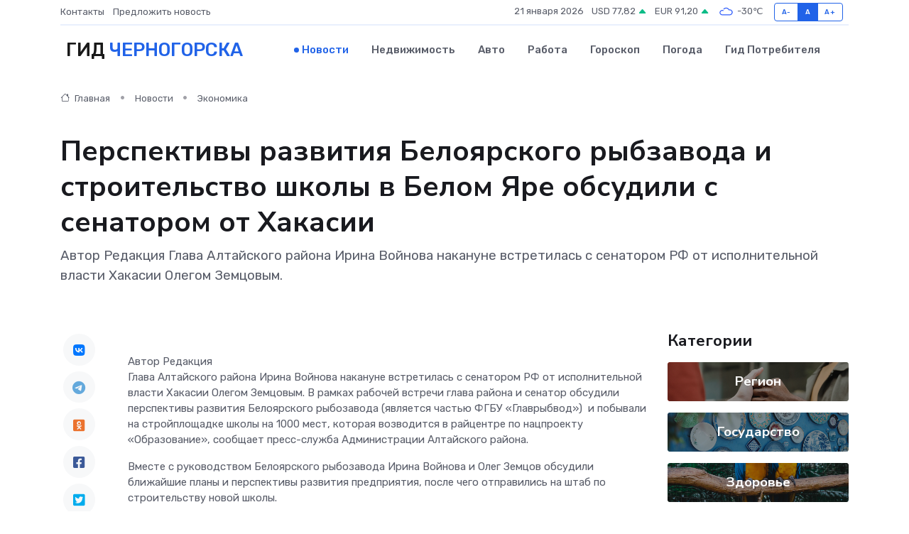

--- FILE ---
content_type: text/html; charset=UTF-8
request_url: https://chernogorsk-gid.ru/news/ekonomika/perspektivy-razvitiya-beloyarskogo-rybzavoda-i-stroitelstvo-shkoly-v-belom-yare-obsudili-s-senatorom-ot-hakasii.htm
body_size: 10089
content:
<!DOCTYPE html>
<html lang="ru">
<head>
	<meta charset="utf-8">
	<meta name="csrf-token" content="XqgydntYMCXob7SqNA4cXL9g6z8WRlof4DQbMTiw">
    <meta http-equiv="X-UA-Compatible" content="IE=edge">
    <meta name="viewport" content="width=device-width, initial-scale=1">
    <title>Перспективы развития Белоярского рыбзавода и строительство школы в Белом Яре обсудили с сенатором от Хакасии - новости Черногорска</title>
    <meta name="description" property="description" content="Автор Редакция Глава Алтайского района Ирина Войнова накануне встретилась с сенатором РФ от исполнительной власти Хакасии Олегом Земцовым.">
    
    <meta property="fb:pages" content="105958871990207" />
    <link rel="shortcut icon" type="image/x-icon" href="https://chernogorsk-gid.ru/favicon.svg">
    <link rel="canonical" href="https://chernogorsk-gid.ru/news/ekonomika/perspektivy-razvitiya-beloyarskogo-rybzavoda-i-stroitelstvo-shkoly-v-belom-yare-obsudili-s-senatorom-ot-hakasii.htm">
    <link rel="preconnect" href="https://fonts.gstatic.com">
    <link rel="dns-prefetch" href="https://fonts.googleapis.com">
    <link rel="dns-prefetch" href="https://pagead2.googlesyndication.com">
    <link rel="dns-prefetch" href="https://res.cloudinary.com">
    <link href="https://fonts.googleapis.com/css2?family=Nunito+Sans:wght@400;700&family=Rubik:wght@400;500;700&display=swap" rel="stylesheet">
    <link rel="stylesheet" type="text/css" href="https://chernogorsk-gid.ru/assets/font-awesome/css/all.min.css">
    <link rel="stylesheet" type="text/css" href="https://chernogorsk-gid.ru/assets/bootstrap-icons/bootstrap-icons.css">
    <link rel="stylesheet" type="text/css" href="https://chernogorsk-gid.ru/assets/tiny-slider/tiny-slider.css">
    <link rel="stylesheet" type="text/css" href="https://chernogorsk-gid.ru/assets/glightbox/css/glightbox.min.css">
    <link rel="stylesheet" type="text/css" href="https://chernogorsk-gid.ru/assets/plyr/plyr.css">
    <link id="style-switch" rel="stylesheet" type="text/css" href="https://chernogorsk-gid.ru/assets/css/style.css">
    <link rel="stylesheet" type="text/css" href="https://chernogorsk-gid.ru/assets/css/style2.css">

    <meta name="twitter:card" content="summary">
    <meta name="twitter:site" content="@mysite">
    <meta name="twitter:title" content="Перспективы развития Белоярского рыбзавода и строительство школы в Белом Яре обсудили с сенатором от Хакасии - новости Черногорска">
    <meta name="twitter:description" content="Автор Редакция Глава Алтайского района Ирина Войнова накануне встретилась с сенатором РФ от исполнительной власти Хакасии Олегом Земцовым.">
    <meta name="twitter:creator" content="@mysite">
    <meta name="twitter:image:src" content="https://res.cloudinary.com/dw3nqcdjn/image/upload/kf1cm7whwomlxhephpvy">
    <meta name="twitter:domain" content="chernogorsk-gid.ru">
    <meta name="twitter:card" content="summary_large_image" /><meta name="twitter:image" content="https://res.cloudinary.com/dw3nqcdjn/image/upload/kf1cm7whwomlxhephpvy">

    <meta property="og:url" content="http://chernogorsk-gid.ru/news/ekonomika/perspektivy-razvitiya-beloyarskogo-rybzavoda-i-stroitelstvo-shkoly-v-belom-yare-obsudili-s-senatorom-ot-hakasii.htm">
    <meta property="og:title" content="Перспективы развития Белоярского рыбзавода и строительство школы в Белом Яре обсудили с сенатором от Хакасии - новости Черногорска">
    <meta property="og:description" content="Автор Редакция Глава Алтайского района Ирина Войнова накануне встретилась с сенатором РФ от исполнительной власти Хакасии Олегом Земцовым.">
    <meta property="og:type" content="website">
    <meta property="og:image" content="https://res.cloudinary.com/dw3nqcdjn/image/upload/kf1cm7whwomlxhephpvy">
    <meta property="og:locale" content="ru_RU">
    <meta property="og:site_name" content="Гид Черногорска">
    

    <link rel="image_src" href="https://res.cloudinary.com/dw3nqcdjn/image/upload/kf1cm7whwomlxhephpvy" />

    <link rel="alternate" type="application/rss+xml" href="https://chernogorsk-gid.ru/feed" title="Черногорск: гид, новости, афиша">
        <script async src="https://pagead2.googlesyndication.com/pagead/js/adsbygoogle.js"></script>
    <script>
        (adsbygoogle = window.adsbygoogle || []).push({
            google_ad_client: "ca-pub-0899253526956684",
            enable_page_level_ads: true
        });
    </script>
        
    
    
    
    <script>if (window.top !== window.self) window.top.location.replace(window.self.location.href);</script>
    <script>if(self != top) { top.location=document.location;}</script>

<!-- Google tag (gtag.js) -->
<script async src="https://www.googletagmanager.com/gtag/js?id=G-71VQP5FD0J"></script>
<script>
  window.dataLayer = window.dataLayer || [];
  function gtag(){dataLayer.push(arguments);}
  gtag('js', new Date());

  gtag('config', 'G-71VQP5FD0J');
</script>
</head>
<body>
<script type="text/javascript" > (function(m,e,t,r,i,k,a){m[i]=m[i]||function(){(m[i].a=m[i].a||[]).push(arguments)}; m[i].l=1*new Date();k=e.createElement(t),a=e.getElementsByTagName(t)[0],k.async=1,k.src=r,a.parentNode.insertBefore(k,a)}) (window, document, "script", "https://mc.yandex.ru/metrika/tag.js", "ym"); ym(54007003, "init", {}); ym(86840228, "init", { clickmap:true, trackLinks:true, accurateTrackBounce:true, webvisor:true });</script> <noscript><div><img src="https://mc.yandex.ru/watch/54007003" style="position:absolute; left:-9999px;" alt="" /><img src="https://mc.yandex.ru/watch/86840228" style="position:absolute; left:-9999px;" alt="" /></div></noscript>
<script type="text/javascript">
    new Image().src = "//counter.yadro.ru/hit?r"+escape(document.referrer)+((typeof(screen)=="undefined")?"":";s"+screen.width+"*"+screen.height+"*"+(screen.colorDepth?screen.colorDepth:screen.pixelDepth))+";u"+escape(document.URL)+";h"+escape(document.title.substring(0,150))+";"+Math.random();
</script>
<!-- Rating@Mail.ru counter -->
<script type="text/javascript">
var _tmr = window._tmr || (window._tmr = []);
_tmr.push({id: "3138453", type: "pageView", start: (new Date()).getTime()});
(function (d, w, id) {
  if (d.getElementById(id)) return;
  var ts = d.createElement("script"); ts.type = "text/javascript"; ts.async = true; ts.id = id;
  ts.src = "https://top-fwz1.mail.ru/js/code.js";
  var f = function () {var s = d.getElementsByTagName("script")[0]; s.parentNode.insertBefore(ts, s);};
  if (w.opera == "[object Opera]") { d.addEventListener("DOMContentLoaded", f, false); } else { f(); }
})(document, window, "topmailru-code");
</script><noscript><div>
<img src="https://top-fwz1.mail.ru/counter?id=3138453;js=na" style="border:0;position:absolute;left:-9999px;" alt="Top.Mail.Ru" />
</div></noscript>
<!-- //Rating@Mail.ru counter -->

<header class="navbar-light navbar-sticky header-static">
    <div class="navbar-top d-none d-lg-block small">
        <div class="container">
            <div class="d-md-flex justify-content-between align-items-center my-1">
                <!-- Top bar left -->
                <ul class="nav">
                    <li class="nav-item">
                        <a class="nav-link ps-0" href="https://chernogorsk-gid.ru/contacts">Контакты</a>
                    </li>
                    <li class="nav-item">
                        <a class="nav-link ps-0" href="https://chernogorsk-gid.ru/sendnews">Предложить новость</a>
                    </li>
                    
                </ul>
                <!-- Top bar right -->
                <div class="d-flex align-items-center">
                    
                    <ul class="list-inline mb-0 text-center text-sm-end me-3">
						<li class="list-inline-item">
							<span>21 января 2026</span>
						</li>
                        <li class="list-inline-item">
                            <a class="nav-link px-0" href="https://chernogorsk-gid.ru/currency">
                                <span>USD 77,82 <i class="bi bi-caret-up-fill text-success"></i></span>
                            </a>
						</li>
                        <li class="list-inline-item">
                            <a class="nav-link px-0" href="https://chernogorsk-gid.ru/currency">
                                <span>EUR 91,20 <i class="bi bi-caret-up-fill text-success"></i></span>
                            </a>
						</li>
						<li class="list-inline-item">
                            <a class="nav-link px-0" href="https://chernogorsk-gid.ru/pogoda">
                                <svg xmlns="http://www.w3.org/2000/svg" width="25" height="25" viewBox="0 0 30 30"><path fill="#315EFB" fill-rule="evenodd" d="M25.036 13.066a4.948 4.948 0 0 1 0 5.868A4.99 4.99 0 0 1 20.99 21H8.507a4.49 4.49 0 0 1-3.64-1.86 4.458 4.458 0 0 1 0-5.281A4.491 4.491 0 0 1 8.506 12c.686 0 1.37.159 1.996.473a.5.5 0 0 1 .16.766l-.33.399a.502.502 0 0 1-.598.132 2.976 2.976 0 0 0-3.346.608 3.007 3.007 0 0 0 .334 4.532c.527.396 1.177.59 1.836.59H20.94a3.54 3.54 0 0 0 2.163-.711 3.497 3.497 0 0 0 1.358-3.206 3.45 3.45 0 0 0-.706-1.727A3.486 3.486 0 0 0 20.99 12.5c-.07 0-.138.016-.208.02-.328.02-.645.085-.947.192a.496.496 0 0 1-.63-.287 4.637 4.637 0 0 0-.445-.874 4.495 4.495 0 0 0-.584-.733A4.461 4.461 0 0 0 14.998 9.5a4.46 4.46 0 0 0-3.177 1.318 2.326 2.326 0 0 0-.135.147.5.5 0 0 1-.592.131 5.78 5.78 0 0 0-.453-.19.5.5 0 0 1-.21-.79A5.97 5.97 0 0 1 14.998 8a5.97 5.97 0 0 1 4.237 1.757c.398.399.704.85.966 1.319.262-.042.525-.076.79-.076a4.99 4.99 0 0 1 4.045 2.066zM0 0v30V0zm30 0v30V0z"></path></svg>
                                <span>-30&#8451;</span>
                            </a>
						</li>
					</ul>

                    <!-- Font size accessibility START -->
                    <div class="btn-group me-2" role="group" aria-label="font size changer">
                        <input type="radio" class="btn-check" name="fntradio" id="font-sm">
                        <label class="btn btn-xs btn-outline-primary mb-0" for="font-sm">A-</label>

                        <input type="radio" class="btn-check" name="fntradio" id="font-default" checked>
                        <label class="btn btn-xs btn-outline-primary mb-0" for="font-default">A</label>

                        <input type="radio" class="btn-check" name="fntradio" id="font-lg">
                        <label class="btn btn-xs btn-outline-primary mb-0" for="font-lg">A+</label>
                    </div>

                    
                </div>
            </div>
            <!-- Divider -->
            <div class="border-bottom border-2 border-primary opacity-1"></div>
        </div>
    </div>

    <!-- Logo Nav START -->
    <nav class="navbar navbar-expand-lg">
        <div class="container">
            <!-- Logo START -->
            <a class="navbar-brand" href="https://chernogorsk-gid.ru" style="text-align: end;">
                
                			<span class="ms-2 fs-3 text-uppercase fw-normal">Гид <span style="color: #2163e8;">Черногорска</span></span>
                            </a>
            <!-- Logo END -->

            <!-- Responsive navbar toggler -->
            <button class="navbar-toggler ms-auto" type="button" data-bs-toggle="collapse"
                data-bs-target="#navbarCollapse" aria-controls="navbarCollapse" aria-expanded="false"
                aria-label="Toggle navigation">
                <span class="text-body h6 d-none d-sm-inline-block">Menu</span>
                <span class="navbar-toggler-icon"></span>
            </button>

            <!-- Main navbar START -->
            <div class="collapse navbar-collapse" id="navbarCollapse">
                <ul class="navbar-nav navbar-nav-scroll mx-auto">
                                        <li class="nav-item"> <a class="nav-link active" href="https://chernogorsk-gid.ru/news">Новости</a></li>
                                        <li class="nav-item"> <a class="nav-link" href="https://chernogorsk-gid.ru/realty">Недвижимость</a></li>
                                        <li class="nav-item"> <a class="nav-link" href="https://chernogorsk-gid.ru/auto">Авто</a></li>
                                        <li class="nav-item"> <a class="nav-link" href="https://chernogorsk-gid.ru/job">Работа</a></li>
                                        <li class="nav-item"> <a class="nav-link" href="https://chernogorsk-gid.ru/horoscope">Гороскоп</a></li>
                                        <li class="nav-item"> <a class="nav-link" href="https://chernogorsk-gid.ru/pogoda">Погода</a></li>
                                        <li class="nav-item"> <a class="nav-link" href="https://chernogorsk-gid.ru/poleznoe">Гид потребителя</a></li>
                                    </ul>
            </div>
            <!-- Main navbar END -->

            
        </div>
    </nav>
    <!-- Logo Nav END -->
</header>
    <main>
        <!-- =======================
                Main content START -->
        <section class="pt-3 pb-lg-5">
            <div class="container" data-sticky-container>
                <div class="row">
                    <!-- Main Post START -->
                    <div class="col-lg-9">
                        <!-- Categorie Detail START -->
                        <div class="mb-4">
							<nav aria-label="breadcrumb" itemscope itemtype="http://schema.org/BreadcrumbList">
								<ol class="breadcrumb breadcrumb-dots">
									<li class="breadcrumb-item" itemprop="itemListElement" itemscope itemtype="http://schema.org/ListItem">
										<meta itemprop="name" content="Гид Черногорска">
										<meta itemprop="position" content="1">
										<meta itemprop="item" content="https://chernogorsk-gid.ru">
										<a itemprop="url" href="https://chernogorsk-gid.ru">
										<i class="bi bi-house me-1"></i> Главная
										</a>
									</li>
									<li class="breadcrumb-item" itemprop="itemListElement" itemscope itemtype="http://schema.org/ListItem">
										<meta itemprop="name" content="Новости">
										<meta itemprop="position" content="2">
										<meta itemprop="item" content="https://chernogorsk-gid.ru/news">
										<a itemprop="url" href="https://chernogorsk-gid.ru/news"> Новости</a>
									</li>
									<li class="breadcrumb-item" aria-current="page" itemprop="itemListElement" itemscope itemtype="http://schema.org/ListItem">
										<meta itemprop="name" content="Экономика">
										<meta itemprop="position" content="3">
										<meta itemprop="item" content="https://chernogorsk-gid.ru/news/ekonomika">
										<a itemprop="url" href="https://chernogorsk-gid.ru/news/ekonomika"> Экономика</a>
									</li>
									<li aria-current="page" itemprop="itemListElement" itemscope itemtype="http://schema.org/ListItem">
									<meta itemprop="name" content="Перспективы развития Белоярского рыбзавода и строительство школы в Белом Яре обсудили с сенатором от Хакасии">
									<meta itemprop="position" content="4" />
									<meta itemprop="item" content="https://chernogorsk-gid.ru/news/ekonomika/perspektivy-razvitiya-beloyarskogo-rybzavoda-i-stroitelstvo-shkoly-v-belom-yare-obsudili-s-senatorom-ot-hakasii.htm">
									</li>
								</ol>
							</nav>
						
                        </div>
                    </div>
                </div>
                <div class="row align-items-center">
                                                        <!-- Content -->
                    <div class="col-md-12 mt-4 mt-md-0">
                                            <h1 class="display-6">Перспективы развития Белоярского рыбзавода и строительство школы в Белом Яре обсудили с сенатором от Хакасии</h1>
                        <p class="lead">Автор Редакция

Глава Алтайского района Ирина Войнова накануне встретилась с сенатором РФ от исполнительной власти Хакасии Олегом Земцовым.</p>
                    </div>
				                                    </div>
            </div>
        </section>
        <!-- =======================
        Main START -->
        <section class="pt-0">
            <div class="container position-relative" data-sticky-container>
                <div class="row">
                    <!-- Left sidebar START -->
                    <div class="col-md-1">
                        <div class="text-start text-lg-center mb-5" data-sticky data-margin-top="80" data-sticky-for="767">
                            <style>
                                .fa-vk::before {
                                    color: #07f;
                                }
                                .fa-telegram::before {
                                    color: #64a9dc;
                                }
                                .fa-facebook-square::before {
                                    color: #3b5998;
                                }
                                .fa-odnoklassniki-square::before {
                                    color: #eb722e;
                                }
                                .fa-twitter-square::before {
                                    color: #00aced;
                                }
                                .fa-whatsapp::before {
                                    color: #65bc54;
                                }
                                .fa-viber::before {
                                    color: #7b519d;
                                }
                                .fa-moimir svg {
                                    background-color: #168de2;
                                    height: 18px;
                                    width: 18px;
                                    background-size: 18px 18px;
                                    border-radius: 4px;
                                    margin-bottom: 2px;
                                }
                            </style>
                            <ul class="nav text-white-force">
                                <li class="nav-item">
                                    <a class="nav-link icon-md rounded-circle m-1 p-0 fs-5 bg-light" href="https://vk.com/share.php?url=https://chernogorsk-gid.ru/news/ekonomika/perspektivy-razvitiya-beloyarskogo-rybzavoda-i-stroitelstvo-shkoly-v-belom-yare-obsudili-s-senatorom-ot-hakasii.htm&title=Перспективы развития Белоярского рыбзавода и строительство школы в Белом Яре обсудили с сенатором от Хакасии - новости Черногорска&utm_source=share" rel="nofollow" target="_blank">
                                        <i class="fab fa-vk align-middle text-body"></i>
                                    </a>
                                </li>
                                <li class="nav-item">
                                    <a class="nav-link icon-md rounded-circle m-1 p-0 fs-5 bg-light" href="https://t.me/share/url?url=https://chernogorsk-gid.ru/news/ekonomika/perspektivy-razvitiya-beloyarskogo-rybzavoda-i-stroitelstvo-shkoly-v-belom-yare-obsudili-s-senatorom-ot-hakasii.htm&text=Перспективы развития Белоярского рыбзавода и строительство школы в Белом Яре обсудили с сенатором от Хакасии - новости Черногорска&utm_source=share" rel="nofollow" target="_blank">
                                        <i class="fab fa-telegram align-middle text-body"></i>
                                    </a>
                                </li>
                                <li class="nav-item">
                                    <a class="nav-link icon-md rounded-circle m-1 p-0 fs-5 bg-light" href="https://connect.ok.ru/offer?url=https://chernogorsk-gid.ru/news/ekonomika/perspektivy-razvitiya-beloyarskogo-rybzavoda-i-stroitelstvo-shkoly-v-belom-yare-obsudili-s-senatorom-ot-hakasii.htm&title=Перспективы развития Белоярского рыбзавода и строительство школы в Белом Яре обсудили с сенатором от Хакасии - новости Черногорска&utm_source=share" rel="nofollow" target="_blank">
                                        <i class="fab fa-odnoklassniki-square align-middle text-body"></i>
                                    </a>
                                </li>
                                <li class="nav-item">
                                    <a class="nav-link icon-md rounded-circle m-1 p-0 fs-5 bg-light" href="https://www.facebook.com/sharer.php?src=sp&u=https://chernogorsk-gid.ru/news/ekonomika/perspektivy-razvitiya-beloyarskogo-rybzavoda-i-stroitelstvo-shkoly-v-belom-yare-obsudili-s-senatorom-ot-hakasii.htm&title=Перспективы развития Белоярского рыбзавода и строительство школы в Белом Яре обсудили с сенатором от Хакасии - новости Черногорска&utm_source=share" rel="nofollow" target="_blank">
                                        <i class="fab fa-facebook-square align-middle text-body"></i>
                                    </a>
                                </li>
                                <li class="nav-item">
                                    <a class="nav-link icon-md rounded-circle m-1 p-0 fs-5 bg-light" href="https://twitter.com/intent/tweet?text=Перспективы развития Белоярского рыбзавода и строительство школы в Белом Яре обсудили с сенатором от Хакасии - новости Черногорска&url=https://chernogorsk-gid.ru/news/ekonomika/perspektivy-razvitiya-beloyarskogo-rybzavoda-i-stroitelstvo-shkoly-v-belom-yare-obsudili-s-senatorom-ot-hakasii.htm&utm_source=share" rel="nofollow" target="_blank">
                                        <i class="fab fa-twitter-square align-middle text-body"></i>
                                    </a>
                                </li>
                                <li class="nav-item">
                                    <a class="nav-link icon-md rounded-circle m-1 p-0 fs-5 bg-light" href="https://api.whatsapp.com/send?text=Перспективы развития Белоярского рыбзавода и строительство школы в Белом Яре обсудили с сенатором от Хакасии - новости Черногорска https://chernogorsk-gid.ru/news/ekonomika/perspektivy-razvitiya-beloyarskogo-rybzavoda-i-stroitelstvo-shkoly-v-belom-yare-obsudili-s-senatorom-ot-hakasii.htm&utm_source=share" rel="nofollow" target="_blank">
                                        <i class="fab fa-whatsapp align-middle text-body"></i>
                                    </a>
                                </li>
                                <li class="nav-item">
                                    <a class="nav-link icon-md rounded-circle m-1 p-0 fs-5 bg-light" href="viber://forward?text=Перспективы развития Белоярского рыбзавода и строительство школы в Белом Яре обсудили с сенатором от Хакасии - новости Черногорска https://chernogorsk-gid.ru/news/ekonomika/perspektivy-razvitiya-beloyarskogo-rybzavoda-i-stroitelstvo-shkoly-v-belom-yare-obsudili-s-senatorom-ot-hakasii.htm&utm_source=share" rel="nofollow" target="_blank">
                                        <i class="fab fa-viber align-middle text-body"></i>
                                    </a>
                                </li>
                                <li class="nav-item">
                                    <a class="nav-link icon-md rounded-circle m-1 p-0 fs-5 bg-light" href="https://connect.mail.ru/share?url=https://chernogorsk-gid.ru/news/ekonomika/perspektivy-razvitiya-beloyarskogo-rybzavoda-i-stroitelstvo-shkoly-v-belom-yare-obsudili-s-senatorom-ot-hakasii.htm&title=Перспективы развития Белоярского рыбзавода и строительство школы в Белом Яре обсудили с сенатором от Хакасии - новости Черногорска&utm_source=share" rel="nofollow" target="_blank">
                                        <i class="fab fa-moimir align-middle text-body"><svg viewBox='0 0 24 24' xmlns='http://www.w3.org/2000/svg'><path d='M8.889 9.667a1.333 1.333 0 100-2.667 1.333 1.333 0 000 2.667zm6.222 0a1.333 1.333 0 100-2.667 1.333 1.333 0 000 2.667zm4.77 6.108l-1.802-3.028a.879.879 0 00-1.188-.307.843.843 0 00-.313 1.166l.214.36a6.71 6.71 0 01-4.795 1.996 6.711 6.711 0 01-4.792-1.992l.217-.364a.844.844 0 00-.313-1.166.878.878 0 00-1.189.307l-1.8 3.028a.844.844 0 00.312 1.166.88.88 0 001.189-.307l.683-1.147a8.466 8.466 0 005.694 2.18 8.463 8.463 0 005.698-2.184l.685 1.151a.873.873 0 001.189.307.844.844 0 00.312-1.166z' fill='#FFF' fill-rule='evenodd'/></svg></i>
                                    </a>
                                </li>
                                
                            </ul>
                        </div>
                    </div>
                    <!-- Left sidebar END -->

                    <!-- Main Content START -->
                    <div class="col-md-10 col-lg-8 mb-5">
                        <div class="mb-4">
                                                    </div>
                        <div itemscope itemtype="http://schema.org/NewsArticle">
                            <meta itemprop="headline" content="Перспективы развития Белоярского рыбзавода и строительство школы в Белом Яре обсудили с сенатором от Хакасии">
                            <meta itemprop="identifier" content="https://chernogorsk-gid.ru/1017">
                            <span itemprop="articleBody">Автор  Редакция 

<p> Глава Алтайского района Ирина Войнова накануне встретилась с сенатором РФ от исполнительной власти Хакасии Олегом Земцовым. В рамках рабочей встречи глава района и сенатор обсудили перспективы развития Белоярского рыбозавода (является частью ФГБУ «Главрыбвод»)&nbsp;  и побывали на стройплощадке школы на 1000 мест, которая возводится в райцентре по нацпроекту «Образование», сообщает пресс-служба Администрации Алтайского района.&nbsp;  </p> <p> Вместе с руководством Белоярского рыбозавода Ирина Войнова и Олег Земцов обсудили ближайшие планы и перспективы развития предприятия, после чего отправились на штаб по строительству новой школы. </p> <p> Школа в Белом Яре строится по тому же проекту, по которому в Абакане возведены школа № 31 и лицей им. Н.Г. Булакина, а также строится школа в микрорайоне Арбан. Данный проект был признан одним из лучших в России. 
										</p>
											
											

										

                        



<p></p> <p> Стоимость объекта составляет 1 млрд 578 млн рублей </p> <p> Сдача в эксплуатацию планируется в декабре текущего года. </p> <p> На штабе в очередной раз была озвучена проблема дефицита рабочей силы, из-за чего подрядчику рекомендовано пересмотреть график работы строителей – работать в 2 смены или перейти на круглосуточный режим работы.&nbsp;  </p> <p> Также обсуждались вопросы закупки оборудования и благоустройства прилегающей к объекту территории. Основная часть оборудования уже закуплена. В настоящее время прорабатываются возможные варианты озеленения и благоустройства. </p> <p> Ирина Войнова в очередной раз напомнила, что при необходимости подрядчик всегда может обратиться в администрацию за помощью. Со своей стороны руководство района готово оказывать посильную поддержку. </p> <p>  "Виден хозяйственный подход главы района. Ирина Ивановна владеет информацией, грамотно ведет переговоры со строителями, четко ставит задачи и справедливо требует их выполнения",  - подчеркнул Олег Земцов, подводя итоги рабочей встречи. </p></span>
                        </div>
                                                                        <div><a href="http://shansonline.ru/index.php/novosti/item/27314-perspektivy-razvitiya-beloyarskogo-rybzavoda-i-stroitelstvo-shkoly-v-belom-yare-obsudili-s-senatorom-ot-khakasii" target="_blank" rel="author">Источник</a></div>
                                                                        <div class="col-12 mt-3"><a href="https://chernogorsk-gid.ru/sendnews">Предложить новость</a></div>
                        <div class="col-12 mt-5">
                            <h2 class="my-3">Последние новости</h2>
                            <div class="row gy-4">
                                <!-- Card item START -->
<div class="col-sm-6">
    <div class="card" itemscope="" itemtype="http://schema.org/BlogPosting">
        <!-- Card img -->
        <div class="position-relative">
                        <img class="card-img" src="https://res.cloudinary.com/dw3nqcdjn/image/upload/c_fill,w_420,h_315,q_auto,g_face/zzoxo5pg15mugprclmiz" alt="Подведены итоги республиканского заочного (отборочного) этапа профессионального конкурса «Лучший педагог, реализующий программы по хакасскому языку» в 2025 году" itemprop="image">
                    </div>
        <div class="card-body px-0 pt-3" itemprop="name">
            <h4 class="card-title" itemprop="headline"><a href="https://chernogorsk-gid.ru/news/nauka-i-obrazovanie/podvedeny-itogi-respublikanskogo-zaochnogo-otborochnogo-etapa-professionalnogo-konkursa-luchshiy-pedagog-realizuyuschiy-programmy-po-hakasskomu-yazyku-v-2025-godu.htm"
                    class="btn-link text-reset fw-bold" itemprop="url">Подведены итоги республиканского заочного (отборочного) этапа профессионального конкурса «Лучший педагог, реализующий программы по хакасскому языку» в 2025 году</a></h4>
            <p class="card-text" itemprop="articleBody">Поздравляем участников прошедших на очный (отборочный) этап республиканского профессионального конкурса «Лучший педагог, реализующий программы по хакасскому языку» в 2025 году!</p>
        </div>
        <meta itemprop="author" content="Редактор"/>
        <meta itemscope itemprop="mainEntityOfPage" itemType="https://schema.org/WebPage" itemid="https://chernogorsk-gid.ru/news/nauka-i-obrazovanie/podvedeny-itogi-respublikanskogo-zaochnogo-otborochnogo-etapa-professionalnogo-konkursa-luchshiy-pedagog-realizuyuschiy-programmy-po-hakasskomu-yazyku-v-2025-godu.htm"/>
        <meta itemprop="dateModified" content="2025-04-06"/>
        <meta itemprop="datePublished" content="2025-04-06"/>
    </div>
</div>
<!-- Card item END -->
<!-- Card item START -->
<div class="col-sm-6">
    <div class="card" itemscope="" itemtype="http://schema.org/BlogPosting">
        <!-- Card img -->
        <div class="position-relative">
                        <img class="card-img" src="https://chernogorsk-gid.ru/images/noimg-420x315.png" alt="Определены финалисты конкурса «Учитель года – 2025»">
                    </div>
        <div class="card-body px-0 pt-3" itemprop="name">
            <h4 class="card-title" itemprop="headline"><a href="https://chernogorsk-gid.ru/news/nauka-i-obrazovanie/opredeleny-finalisty-konkursa-uchitel-goda-2025.htm"
                    class="btn-link text-reset fw-bold" itemprop="url">Определены финалисты конкурса «Учитель года – 2025»</a></h4>
            <p class="card-text" itemprop="articleBody">Это:
– Чуракова Ю.Д., учитель математики Устино-Копьевской школы,
– Аухадеева Г.А., учитель музыки черногорской школы №5,
– Маляров М.А., учитель физической культуры Ширинской школы 18,
– Костякова Т.В.,</p>
        </div>
        <meta itemprop="author" content="Редактор"/>
        <meta itemscope itemprop="mainEntityOfPage" itemType="https://schema.org/WebPage" itemid="https://chernogorsk-gid.ru/news/nauka-i-obrazovanie/opredeleny-finalisty-konkursa-uchitel-goda-2025.htm"/>
        <meta itemprop="dateModified" content="2025-04-06"/>
        <meta itemprop="datePublished" content="2025-04-06"/>
    </div>
</div>
<!-- Card item END -->
<!-- Card item START -->
<div class="col-sm-6">
    <div class="card" itemscope="" itemtype="http://schema.org/BlogPosting">
        <!-- Card img -->
        <div class="position-relative">
                        <img class="card-img" src="https://res.cloudinary.com/dw3nqcdjn/image/upload/c_fill,w_420,h_315,q_auto,g_face/trlwbvxj8dr4djvwrzrf" alt="В ХГУ состоится образовательная встреча с учёными из Красноярска и Москвы" itemprop="image">
                    </div>
        <div class="card-body px-0 pt-3" itemprop="name">
            <h4 class="card-title" itemprop="headline"><a href="https://chernogorsk-gid.ru/news/nauka-i-obrazovanie/v-hgu-sostoitsya-obrazovatelnaya-vstrecha-s-uchenymi-iz-krasnoyarska-i-moskvy.htm"
                    class="btn-link text-reset fw-bold" itemprop="url">В ХГУ состоится образовательная встреча с учёными из Красноярска и Москвы</a></h4>
            <p class="card-text" itemprop="articleBody">Опорно-методический центр «Основ российской государственности» Сибирского федерального университета в рамках проекта «ДНК России» проводит серию круглых столов в вузах Сибири.</p>
        </div>
        <meta itemprop="author" content="Редактор"/>
        <meta itemscope itemprop="mainEntityOfPage" itemType="https://schema.org/WebPage" itemid="https://chernogorsk-gid.ru/news/nauka-i-obrazovanie/v-hgu-sostoitsya-obrazovatelnaya-vstrecha-s-uchenymi-iz-krasnoyarska-i-moskvy.htm"/>
        <meta itemprop="dateModified" content="2025-04-06"/>
        <meta itemprop="datePublished" content="2025-04-06"/>
    </div>
</div>
<!-- Card item END -->
<!-- Card item START -->
<div class="col-sm-6">
    <div class="card" itemscope="" itemtype="http://schema.org/BlogPosting">
        <!-- Card img -->
        <div class="position-relative">
            <img class="card-img" src="https://res.cloudinary.com/di7jztv5p/image/upload/c_fill,w_420,h_315,q_auto,g_face/gqei5n34zp6qzkg1iovk" alt="Когда скидки превращаются в ловушку: как маркетологи учат нас тратить" itemprop="image">
        </div>
        <div class="card-body px-0 pt-3" itemprop="name">
            <h4 class="card-title" itemprop="headline"><a href="https://ulan-ude-city.ru/news/ekonomika/kogda-skidki-prevraschayutsya-v-lovushku-kak-marketologi-uchat-nas-tratit.htm" class="btn-link text-reset fw-bold" itemprop="url">Когда скидки превращаются в ловушку: как маркетологи учат нас тратить</a></h4>
            <p class="card-text" itemprop="articleBody">Почему “-50% только сегодня” не всегда значит выгоду, как скидки играют на эмоциях и почему даже рациональные люди становятся жертвами маркетинговых трюков.</p>
        </div>
        <meta itemprop="author" content="Редактор"/>
        <meta itemscope itemprop="mainEntityOfPage" itemType="https://schema.org/WebPage" itemid="https://ulan-ude-city.ru/news/ekonomika/kogda-skidki-prevraschayutsya-v-lovushku-kak-marketologi-uchat-nas-tratit.htm"/>
        <meta itemprop="dateModified" content="2026-01-21"/>
        <meta itemprop="datePublished" content="2026-01-21"/>
    </div>
</div>
<!-- Card item END -->
                            </div>
                        </div>
						<div class="col-12 bg-primary bg-opacity-10 p-2 mt-3 rounded">
							На этом сайте вы найдете актуальные <a href="https://min-vodi-gid.ru/job">вакансии в Минеральных Водах</a> с предложениями работы от ведущих работодателей города
						</div>
                        <!-- Comments START -->
                        <div class="mt-5">
                            <h3>Комментарии (0)</h3>
                        </div>
                        <!-- Comments END -->
                        <!-- Reply START -->
                        <div>
                            <h3>Добавить комментарий</h3>
                            <small>Ваш email не публикуется. Обязательные поля отмечены *</small>
                            <form class="row g-3 mt-2">
                                <div class="col-md-6">
                                    <label class="form-label">Имя *</label>
                                    <input type="text" class="form-control" aria-label="First name">
                                </div>
                                <div class="col-md-6">
                                    <label class="form-label">Email *</label>
                                    <input type="email" class="form-control">
                                </div>
                                <div class="col-12">
                                    <label class="form-label">Текст комментария *</label>
                                    <textarea class="form-control" rows="3"></textarea>
                                </div>
                                <div class="col-12">
                                    <button type="submit" class="btn btn-primary">Оставить комментарий</button>
                                </div>
                            </form>
                        </div>
                        <!-- Reply END -->
                    </div>
                    <!-- Main Content END -->
                    <!-- Right sidebar START -->
                    <div class="col-lg-3 d-none d-lg-block">
                        <div data-sticky data-margin-top="80" data-sticky-for="991">
                            <!-- Categories -->
                            <div>
                                <h4 class="mb-3">Категории</h4>
                                                                    <!-- Category item -->
                                    <div class="text-center mb-3 card-bg-scale position-relative overflow-hidden rounded"
                                        style="background-image:url(https://chernogorsk-gid.ru/assets/images/blog/4by3/09.jpg); background-position: center left; background-size: cover;">
                                        <div class="bg-dark-overlay-4 p-3">
                                            <a href="https://chernogorsk-gid.ru/news/region"
                                                class="stretched-link btn-link fw-bold text-white h5">Регион</a>
                                        </div>
                                    </div>
                                                                    <!-- Category item -->
                                    <div class="text-center mb-3 card-bg-scale position-relative overflow-hidden rounded"
                                        style="background-image:url(https://chernogorsk-gid.ru/assets/images/blog/4by3/02.jpg); background-position: center left; background-size: cover;">
                                        <div class="bg-dark-overlay-4 p-3">
                                            <a href="https://chernogorsk-gid.ru/news/gosudarstvo"
                                                class="stretched-link btn-link fw-bold text-white h5">Государство</a>
                                        </div>
                                    </div>
                                                                    <!-- Category item -->
                                    <div class="text-center mb-3 card-bg-scale position-relative overflow-hidden rounded"
                                        style="background-image:url(https://chernogorsk-gid.ru/assets/images/blog/4by3/03.jpg); background-position: center left; background-size: cover;">
                                        <div class="bg-dark-overlay-4 p-3">
                                            <a href="https://chernogorsk-gid.ru/news/zdorove"
                                                class="stretched-link btn-link fw-bold text-white h5">Здоровье</a>
                                        </div>
                                    </div>
                                                                    <!-- Category item -->
                                    <div class="text-center mb-3 card-bg-scale position-relative overflow-hidden rounded"
                                        style="background-image:url(https://chernogorsk-gid.ru/assets/images/blog/4by3/09.jpg); background-position: center left; background-size: cover;">
                                        <div class="bg-dark-overlay-4 p-3">
                                            <a href="https://chernogorsk-gid.ru/news/ekonomika"
                                                class="stretched-link btn-link fw-bold text-white h5">Экономика</a>
                                        </div>
                                    </div>
                                                                    <!-- Category item -->
                                    <div class="text-center mb-3 card-bg-scale position-relative overflow-hidden rounded"
                                        style="background-image:url(https://chernogorsk-gid.ru/assets/images/blog/4by3/08.jpg); background-position: center left; background-size: cover;">
                                        <div class="bg-dark-overlay-4 p-3">
                                            <a href="https://chernogorsk-gid.ru/news/politika"
                                                class="stretched-link btn-link fw-bold text-white h5">Политика</a>
                                        </div>
                                    </div>
                                                                    <!-- Category item -->
                                    <div class="text-center mb-3 card-bg-scale position-relative overflow-hidden rounded"
                                        style="background-image:url(https://chernogorsk-gid.ru/assets/images/blog/4by3/03.jpg); background-position: center left; background-size: cover;">
                                        <div class="bg-dark-overlay-4 p-3">
                                            <a href="https://chernogorsk-gid.ru/news/nauka-i-obrazovanie"
                                                class="stretched-link btn-link fw-bold text-white h5">Наука и Образование</a>
                                        </div>
                                    </div>
                                                                    <!-- Category item -->
                                    <div class="text-center mb-3 card-bg-scale position-relative overflow-hidden rounded"
                                        style="background-image:url(https://chernogorsk-gid.ru/assets/images/blog/4by3/02.jpg); background-position: center left; background-size: cover;">
                                        <div class="bg-dark-overlay-4 p-3">
                                            <a href="https://chernogorsk-gid.ru/news/proisshestviya"
                                                class="stretched-link btn-link fw-bold text-white h5">Происшествия</a>
                                        </div>
                                    </div>
                                                                    <!-- Category item -->
                                    <div class="text-center mb-3 card-bg-scale position-relative overflow-hidden rounded"
                                        style="background-image:url(https://chernogorsk-gid.ru/assets/images/blog/4by3/09.jpg); background-position: center left; background-size: cover;">
                                        <div class="bg-dark-overlay-4 p-3">
                                            <a href="https://chernogorsk-gid.ru/news/religiya"
                                                class="stretched-link btn-link fw-bold text-white h5">Религия</a>
                                        </div>
                                    </div>
                                                                    <!-- Category item -->
                                    <div class="text-center mb-3 card-bg-scale position-relative overflow-hidden rounded"
                                        style="background-image:url(https://chernogorsk-gid.ru/assets/images/blog/4by3/09.jpg); background-position: center left; background-size: cover;">
                                        <div class="bg-dark-overlay-4 p-3">
                                            <a href="https://chernogorsk-gid.ru/news/kultura"
                                                class="stretched-link btn-link fw-bold text-white h5">Культура</a>
                                        </div>
                                    </div>
                                                                    <!-- Category item -->
                                    <div class="text-center mb-3 card-bg-scale position-relative overflow-hidden rounded"
                                        style="background-image:url(https://chernogorsk-gid.ru/assets/images/blog/4by3/08.jpg); background-position: center left; background-size: cover;">
                                        <div class="bg-dark-overlay-4 p-3">
                                            <a href="https://chernogorsk-gid.ru/news/sport"
                                                class="stretched-link btn-link fw-bold text-white h5">Спорт</a>
                                        </div>
                                    </div>
                                                                    <!-- Category item -->
                                    <div class="text-center mb-3 card-bg-scale position-relative overflow-hidden rounded"
                                        style="background-image:url(https://chernogorsk-gid.ru/assets/images/blog/4by3/01.jpg); background-position: center left; background-size: cover;">
                                        <div class="bg-dark-overlay-4 p-3">
                                            <a href="https://chernogorsk-gid.ru/news/obschestvo"
                                                class="stretched-link btn-link fw-bold text-white h5">Общество</a>
                                        </div>
                                    </div>
                                                            </div>
                        </div>
                    </div>
                    <!-- Right sidebar END -->
                </div>
        </section>
    </main>
<footer class="bg-dark pt-5">
    
    <!-- Footer copyright START -->
    <div class="bg-dark-overlay-3 mt-5">
        <div class="container">
            <div class="row align-items-center justify-content-md-between py-4">
                <div class="col-md-6">
                    <!-- Copyright -->
                    <div class="text-center text-md-start text-primary-hover text-muted">
                        &#169;2026 Черногорск. Все права защищены.
                    </div>
                </div>
                
            </div>
        </div>
    </div>
    <!-- Footer copyright END -->
    <script type="application/ld+json">
        {"@context":"https:\/\/schema.org","@type":"Organization","name":"\u0427\u0435\u0440\u043d\u043e\u0433\u043e\u0440\u0441\u043a - \u0433\u0438\u0434, \u043d\u043e\u0432\u043e\u0441\u0442\u0438, \u0430\u0444\u0438\u0448\u0430","url":"https:\/\/chernogorsk-gid.ru","sameAs":["https:\/\/vk.com\/public224590111","https:\/\/t.me\/chernogorsk_gid"]}
    </script>
</footer>
<!-- Back to top -->
<div class="back-top"><i class="bi bi-arrow-up-short"></i></div>
<script src="https://chernogorsk-gid.ru/assets/bootstrap/js/bootstrap.bundle.min.js"></script>
<script src="https://chernogorsk-gid.ru/assets/tiny-slider/tiny-slider.js"></script>
<script src="https://chernogorsk-gid.ru/assets/sticky-js/sticky.min.js"></script>
<script src="https://chernogorsk-gid.ru/assets/glightbox/js/glightbox.min.js"></script>
<script src="https://chernogorsk-gid.ru/assets/plyr/plyr.js"></script>
<script src="https://chernogorsk-gid.ru/assets/js/functions.js"></script>
<script src="https://yastatic.net/share2/share.js" async></script>
<script defer src="https://static.cloudflareinsights.com/beacon.min.js/vcd15cbe7772f49c399c6a5babf22c1241717689176015" integrity="sha512-ZpsOmlRQV6y907TI0dKBHq9Md29nnaEIPlkf84rnaERnq6zvWvPUqr2ft8M1aS28oN72PdrCzSjY4U6VaAw1EQ==" data-cf-beacon='{"version":"2024.11.0","token":"2b48c1ed2601462c984334c246b7f276","r":1,"server_timing":{"name":{"cfCacheStatus":true,"cfEdge":true,"cfExtPri":true,"cfL4":true,"cfOrigin":true,"cfSpeedBrain":true},"location_startswith":null}}' crossorigin="anonymous"></script>
</body>
</html>


--- FILE ---
content_type: text/html; charset=utf-8
request_url: https://www.google.com/recaptcha/api2/aframe
body_size: 269
content:
<!DOCTYPE HTML><html><head><meta http-equiv="content-type" content="text/html; charset=UTF-8"></head><body><script nonce="vt-uhYKWyyOm6QBdXU5wQw">/** Anti-fraud and anti-abuse applications only. See google.com/recaptcha */ try{var clients={'sodar':'https://pagead2.googlesyndication.com/pagead/sodar?'};window.addEventListener("message",function(a){try{if(a.source===window.parent){var b=JSON.parse(a.data);var c=clients[b['id']];if(c){var d=document.createElement('img');d.src=c+b['params']+'&rc='+(localStorage.getItem("rc::a")?sessionStorage.getItem("rc::b"):"");window.document.body.appendChild(d);sessionStorage.setItem("rc::e",parseInt(sessionStorage.getItem("rc::e")||0)+1);localStorage.setItem("rc::h",'1768976936702');}}}catch(b){}});window.parent.postMessage("_grecaptcha_ready", "*");}catch(b){}</script></body></html>